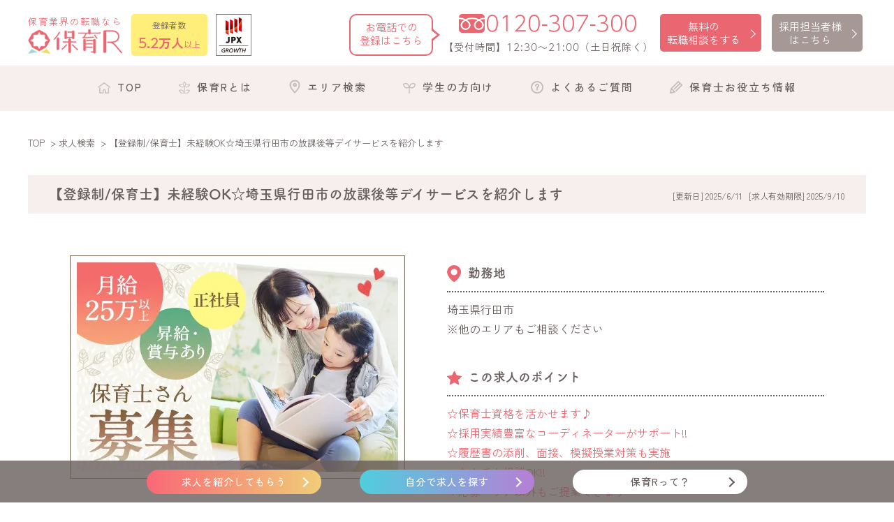

--- FILE ---
content_type: text/html; charset=UTF-8
request_url: https://www.hoiku-r.com/detail/TNT11014/
body_size: 6753
content:
<!DOCTYPE html>
<html lang="ja">
<head>
<base href="https://www.hoiku-r.com/system/">
<meta name="googlebot" content="noindex">
<!-- Google Tag Manager -->
<script>(function(w,d,s,l,i){w[l]=w[l]||[];w[l].push({'gtm.start':
new Date().getTime(),event:'gtm.js'});var f=d.getElementsByTagName(s)[0],
j=d.createElement(s),dl=l!='dataLayer'?'&l='+l:'';j.async=true;j.src=
'https://www.googletagmanager.com/gtm.js?id='+i+dl;f.parentNode.insertBefore(j,f);
})(window,document,'script','dataLayer','GTM-TKBGNC9');</script>
<!-- End Google Tag Manager -->

<meta charset="utf-8">
<meta name="viewport" content="width=device-width, initial-scale=1.0" />
<!-- [favicon] -->
<link rel="shortcut icon" href="/assets/images/common/favicon.ico" type="image/vnd.microsoft.icon">



<title>【登録制/保育士】未経験OK☆埼玉県行田市の放課後等デイサービスを紹介しますの保育士求人情報│保育R</title>
<!-- [meta information] -->
<meta name="keywords" content=",保育士,求人,募集">
<meta name="description" content="【登録制/保育士】未経験OK☆埼玉県行田市の放課後等デイサービスを紹介しますの求人情報です。保育士の転職をお考えなら【保育R】">
<link rel="canonical" href="https://www.hoiku-r.com/detail/TNT11014/">

<!------ [ link 共通 ] ------->
<link rel="stylesheet" type="text/css" media="all" href="/assets/css/common.css" />

<!-- font awesome -->
<link rel="stylesheet" href="https://cdnjs.cloudflare.com/ajax/libs/font-awesome/6.0.0-beta3/css/all.min.css">
<!-- google fonts -->
<link rel="preconnect" href="https://fonts.googleapis.com">
<link rel="preconnect" href="https://fonts.gstatic.com" crossorigin>
<link href="https://fonts.googleapis.com/css2?family=Zen+Kaku+Gothic+New:wght@400;700&display=swap" rel="stylesheet">


<!------ [ link 個別 ] ------->
<link rel="stylesheet" type="text/css" media="all" href="/assets/css/detail.css" />

<!------ [ jQuery ] ------->
<script src="https://ajax.googleapis.com/ajax/libs/jquery/3.7.1/jquery.min.js"></script>

<script>
  /* adobe fonts */
  (function(d) {
    var config = {
      kitId: 'onq0zas',
      scriptTimeout: 3000,
      async: true
    },
    h=d.documentElement,t=setTimeout(function(){h.className=h.className.replace(/\bwf-loading\b/g,"")+" wf-inactive";},config.scriptTimeout),tk=d.createElement("script"),f=false,s=d.getElementsByTagName("script")[0],a;h.className+=" wf-loading";tk.src='https://use.typekit.net/'+config.kitId+'.js';tk.async=true;tk.onload=tk.onreadystatechange=function(){a=this.readyState;if(f||a&&a!="complete"&&a!="loaded")return;f=true;clearTimeout(t);try{Typekit.load(config)}catch(e){}};s.parentNode.insertBefore(tk,s)
  })(document);
</script>



    </head>
    <body>
    <!-- Google Tag Manager (noscript) -->
    <noscript><iframe src="https://www.googletagmanager.com/ns.html?id=GTM-TKBGNC9"
    height="0" width="0" style="display:none;visibility:hidden"></iframe></noscript>
    <!-- End Google Tag Manager (noscript) -->

    <header class="header">
      <div class="header__wrap">
        <!-- header上部 -->
        <div class="header__left">
          <a href="/" class="header__logo">
            <p>保育業界の転職なら</p>
            <p class="img_logo"><img src="/assets/images/common/logo.png" alt="保育R"></p>
          </a>
          <div class="header__cnt"><p>登録者数</p><p class="txt_PNK"><span class="num">5.2</span><span>万人</span>以上</p></div>
          <div class="header__tosho"><img src="/assets/images/common/logo_tosho.png" alt="東証グロース上場"></div>
        </div>
        <div class="header__right">
          <div class="header__tip"><p>お電話での<br>登録はこちら</p></div>
          <div class="header__telWrap">
            <p><a href="tel:0120307300" class="telNum">0120-307-300</a></p>
            <p class="telNote">【受付時間】<span class="num">12:30～21:00</span>（土日祝除く）</p>
          </div>
          <a href="/entry/" class="header__entry">無料の<br>転職相談をする</a>
          <a href="/business/" class="header__business">採用担当者様<br>はこちら</a>
        </div>
        <!-- <div class="header__pending sp">
          <a href="/system/data.php?c=list">検討中</a>
        </div> -->
        <div class="header__hambuger sp">
            <span></span>
            <span></span>
            <span></span>
        </div>
      </div>
      <div class="header__gmenu">
        <!-- headerのメニュー部分 -->
        <ul>
          <li><a href="/" class="i_home">TOP</a></li>
          <li><a href="/about/" class="i_about">保育Rとは</a></li>
          <li><a href="/area/" class="i_area">エリア検索</a></li>
          <li><a href="/student/" class="i_student">学生の方向け</a></li>
          <!-- <li><a href="/feature/" class="i_feature">特集</a></li> -->
          <li><a href="/faq/" class="i_faq">よくあるご質問</a></li>
          <li><a href="/plus/" class="i_plus">保育士お役立ち情報</a></li>
          <li class="sp"><a href="/business/" class="i_business">採用担当者様向け</a></li>
        </ul>
      </div>
    </header>
    <main>



<div class="breadcrumb">
	<a href="/">TOP</a>
	&nbsp;&gt;&nbsp;<a href="/area/">求人検索</a>
	&nbsp;&gt;&nbsp;【登録制/保育士】未経験OK☆埼玉県行田市の放課後等デイサービスを紹介します
</div>

<section class="head">
	<div class="inner">
		<div class="head__titleWrap">
			<h1 class="head__title">【登録制/保育士】未経験OK☆埼玉県行田市の放課後等デイサービスを紹介します</h1>
			<div class="head__dateWrap">
				<p class="head__date">[更新日] 2025/6/11</p>
				<p class="head__date">[求人有効期限] 2025/9/10</p>
			</div>
		</div>
		<div class="head__content">
			<p class="head__imgWrap"><img class="head__img" src="/assets/images/csv/tnt/nt_01.webp" alt=""></p>
			<div class="head__textWrap">
				<div class="head__box">
					<h2 class="head__heading--area">勤務地</h2>
					<p>埼玉県行田市<br />※他のエリアもご相談ください</p>
				</div>
				<div class="head__box">
					<h2 class="head__heading--point">この求人のポイント</h2>
					<p class="txt_PNK">☆保育士資格を活かせます♪<br />☆採用実績豊富なコーディネーターがサポート!!<br />☆履歴書の添削、面接、模擬授業対策も実施<br />　なんでも相談OK!!<br />＊応募エリア以外もご提案できます<br />＊ご希望に応じたご提案ができます</p>
				</div>
			</div>
		</div>
		<div class="btnBox">
			<a href="https://www.hoiku-r.com/system/data.php?c=form&item[]=TNT11014" class="btnBox__btn">この求人について問い合わせる</a>
		</div>
	</div>
</section>

<section class="content">
	<div class="inner">
		<h2 class="content__title">募集要項</h2>
		<table class="content__table">
			<tr>
				<th class="content__th">職種</th>
				<td class="content__td">
					<p class="content__text">保育士（放課後等デイサービス）</p>
				</td>
			</tr>
			<tr>
				<th class="content__th">雇用形態</th>
				<td class="content__td">
					<p class="content__text">正社員・正職員</p>
				</td>
			</tr>
			<tr>
				<th class="content__th">仕事内容</th>
				<td class="content__td">
					<p class="content__text">放課後等デイサービスを利用している子どもたちをサポートしていただきます。<br /><br />遊びやトレーニングを通して、日々の成長をサポートします。<br />必要に応じて、食事や排泄の介助、また書類作成等も行います。<br /><br />※紹介先が児童発達支援または多機能型の場合があります。</p>
				</td>
			</tr>
			<tr>
				<th class="content__th">給与・手当</th>
				<td class="content__td">
					<p class="content__text">月給250000円～<br /><br />※概ね上記内容の求人をご紹介します。</p>
				</td>
			</tr>
			<tr>
				<th class="content__th">勤務曜日・時間</th>
				<td class="content__td">
					<p class="content__text">平日　10:00～19:00<br />学校休業日　9:00～18:00<br />上記の間で実働8時間、週5日程度勤務<br /><br />※概ね上記内容の求人をご紹介します。<br />※平日のみ勤務、午後のみ勤務など、希望を伺います。</p>
				</td>
			</tr>
			<tr>
				<th class="content__th">休日・休暇</th>
				<td class="content__td">
					<p class="content__text">・週休2日制<br />・年末年始<br />・有給休暇<br />・産前後休暇<br />・育児休暇<br />など<br /><br />※施設の規定により異なります。「育児休暇」希望など、コーディネーターにご相談ください。</p>
				</td>
			</tr>
			<tr>
				<th class="content__th">待遇・福利厚生</th>
				<td class="content__td">
					<p class="content__text">・交通費支給<br />・各種保険完備<br />・昇給<br />・賞与<br />など<br /><br />※施設の規定、勤務形態により異なります。「住宅手当」希望など、コーディネーターにご相談できます。</p>
				</td>
			</tr>
			<tr>
				<th class="content__th">応募資格</th>
				<td class="content__td">
					<p class="content__text">保育士資格をお持ちの方（必須）</p>
				</td>
			</tr>
			<tr>
				<th class="content__th">求人特徴</th>
				<td class="content__td">
					<ul class="content__tagList">
						月給21万円以上／月給23万円以上／月給25万円以上／未経験でも可／ブランクありも可
					</ul>
				</td>
			</tr>
		</table>
		<div class="btnBox">
			<a href="https://www.hoiku-r.com/system/data.php?c=form&item[]=TNT11014" class="btnBox__btn">この求人について問い合わせる</a>
		</div>
	</div>
</section>

<section class="content">
	<div class="inner">
		<h2 class="content__title">勤務先について</h2>
		<table class="content__table">
			<tr>
				<th class="content__th">名称</th>
				<td class="content__td">
					<p class="content__text">埼玉県行田市にある放課後等デイサービス<br />※他のエリアもご相談ください</p>
				</td>
			</tr>
			<tr>
				<th class="content__th">職場の雰囲気</th>
				<td class="content__td">
					<p class="content__text">子どもたちの成長を間近で感じられるとてもやりがいのあるお仕事です。<br /><br />「子どもが大好き！」というお気持ちがあれば大丈夫♪<br /><br />入社時にはしっかり研修を行いますので、<br />未経験、ブランクのある方も安心してお仕事を始めていただけますよ！<br /><br />みなさんからのご応募、心よりお待ちしています(*^^*)</p>
				</td>
			</tr>
			<tr>
				<th class="content__th">所在地</th>
				<td class="content__td">
					<p class="content__text">埼玉県行田市<br />※他のエリアもご相談ください</p>
				</td>
			</tr>
			<tr>
				<th class="content__th">アクセス</th>
				<td class="content__td">
					<p class="content__text"></p>
				</td>
			</tr>
			<tr>
				<th class="content__th">喫煙環境</th>
				<td class="content__td">
					<p class="content__text">敷地内禁煙</p>
				</td>
			</tr>
			<tr>
				<th class="content__th">施設定員</th>
				<td class="content__td">
					<p class="content__text"></p>
				</td>
			</tr>
		</table>
	</div>
</section>

<section class="content">
	<div class="inner">
		<h2 class="content__title">応募について</h2>
		<table class="content__table">
			<tr>
				<th class="content__th">採用担当者からの<br class="pc">メッセージ</th>
				<td class="content__td">
					<p class="content__text">心からの療育を届けていただける、保育士さんを募集しています！<br /><br />コーディネーターになんでもご相談ください!!<br />あなたの希望にあった施設を紹介いたします。<br />採用までだけでなく入職後のサポートもしております。<br /><br />成長期の大切な日々を一緒に過ごしていただける、<br />優しい気持ちを持った方からのご応募をお待ちしています(*^^*)</p>
				</td>
			</tr>
			<tr>
				<th class="content__th">応募方法</th>
				<td class="content__td">
					<p class="content__text">応募フォームよりご応募を受け付けいたします<br /></p>
				</td>
			</tr>
			<tr>
				<th class="content__th">応募の流れ</th>
				<td class="content__td">
					<p class="content__text">応募フォームよりご応募<br />↓<br />お仕事についての詳しいご説明を、サクシードの担当者が行います<br />↓<br />書類選考<br />↓<br />面接</p>
				</td>
			</tr>
			<tr>
				<th class="content__th">ご応募・<br class="pc">お問い合わせ先</th>
				<td class="content__td">
					<p class="content__text">株式会社サクシード（職業紹介事業者）</p>
				</td>
			</tr>
		</table>
		<div class="btnBox">
			<a href="https://www.hoiku-r.com/system/data.php?c=form&item[]=TNT11014" class="btnBox__btn">この求人について問い合わせる</a>
		</div>
	</div>
</section>

<section class="content">
	<div class="inner">
		<h2 class="content__title">求人企業について</h2>
		<table class="content__table">
			<tr>
				<th class="content__th">会社名・団体名</th>
				<td class="content__td">
					<p class="content__text">株式会社サクシード（保育のお仕事紹介）</p>
				</td>
			</tr>
			<tr>
				<th class="content__th">所在地</th>
				<td class="content__td">
					<p class="content__text">東京都新宿区高田馬場1-4-15 大樹生命高田馬場ビル8F</p>
				</td>
			</tr>
			<tr>
				<th class="content__th">アクセス</th>
				<td class="content__td">
					<p class="content__text">東京メトロ東西線「高田馬場」駅　7番出口より徒歩2分<br />JR山手線・西武新宿線「高田馬場」駅　早稲田口より徒歩4分</p>
				</td>
			</tr>
			<tr>
				<th class="content__th">事業内容</th>
				<td class="content__td">
					<p class="content__text">【事業内容】<br /><br />福祉・教育分野に特化した人材支援<br />家庭教師の紹介<br />個別指導塾の運営<br /><br /><br />【許認可】<br /><br />一般労働者派遣 ： 派13-302803<br />有料職業紹介 ： 13-ユ-302265</p>
				</td>
			</tr>
			<tr>
				<th class="content__th">ホームページ</th>
				<td class="content__td">
					<p class="content__text"><a href="https://www.succeed-jinzai.jp/">https://www.succeed-jinzai.jp/</a></p>
				</td>
			</tr>
		</table>
		<div class="btnBox">
			<a href="https://www.hoiku-r.com/system/data.php?c=form&item[]=TNT11014" class="btnBox__btn">この求人について問い合わせる</a>
		</div>
	</div>
</section>

<section class="line">
    <div class="inner">
      <div class="line__wrap">
        <div class="line__box">
          <p class="line__title">LINEで相談できます</p>
          <p class="line__text">
            LINEで転職サボート登録・LINEだけで転職活動可能！<br>
            「コアラ保育士」公式LINEのアカウントで、<br>
            気軽に24時間AIチャットで相談できます。<br>
            保育業界に関するお役立ち情報を配信中です。
          </p>
          <p class="line__btnWrap pc"><a href="https://line.me/R/ti/p/@321mdybg?ts=03251341&oat_content=url" target="_blank" class="line__btn btnGRN">LINEで相談してみる</a></p>
          <p class="line__btnWrap sp"><a href="https://line.me/R/ti/p/@321mdybg?ts=03251341&oat_content=url" target="_blank" class="line__btn btnGRN">自分で求人を探す</a></p>
        </div>
      </div>
    </div>
</section>


<section class="result">
  <div class="inner">

    <div class="result__bnr">
      <div class="result__bnr-imgWrap">
        <img src="../../assets/images/common/nakabayashi.png">
      </div>
      <div class="result__bnr-txtWrap">
        <ul class="result__bnr-list">
          <li><p>休みが取りやすい</p></li>
          <li><p>年間休日120日以上</p></li>
          <li><p>昇給·昇格あり</p></li>
          <li><p>残業少なめ</p></li>
        </ul>
        <div class="result__bnr-tip">
          <p>こだわり条件がある方は、お気軽に転職サポートへご相談ください！<br class="pc"><span>「公開·非公開求人」</span>の中から条件に合った求人をお探しします。</p>
        </div>
      </div>
      <div class="result__bnr-graphWrap">
        <div class="result__bnr-graph">
          <p class="txt">非公開求人</p>
          <p class="outline">80～90%</p>
        </div>
        <div class="result__bnr-cap">
          <p class="bg_YEL">検索で見つかる求人は<br><span class="txt_L">わずか10%程度</span></p>
          <p class="strong">全体の約<span class="num">9</span>割が<br class="pc">非公開！</p>
        </div>
      </div>
    </div>
  </div>
</section>

<section class="contact">
<div class="inner">
  <div class="contact__wrap">
      <p class="contact__title">保育業界の転職なら<img src="/assets/images/common/logo.png" alt="保育R"></p>
      <div class="contact__btnWrap">
          <a href="/entry/" class="mv__btn btnWarm">転職サポートに登録<br><span class="txt_S">今すぐカンタン！30秒で完了</span></a>
          <a href="https://line.me/R/ti/p/@321mdybg?ts=03251341&oat_content=url" target="_blank" class="mv__btn btnCool">LINEで相談する<br><span class="txt_S">迷いや悩みをお聞かせ下さい</span></a>
      </div>
  </div>
</div>

</section>

</main>

<footer class="footer">
  <nav class="footer__navWrap">
    <!-- footerのメニュー部分 -->
    <ul class="footer__menu">
      <li><a href="/entry/" class="i_entry">無料の転職相談</a></li>
      <li><a href="/about/" class="i_about">保育Rとは</a></li>
      <li><a href="/area/" class="i_area">エリア検索</a></li>
      <li><a href="/student/" class="i_student">学生の方向け</a></li>
      <li><a href="/faq/" class="i_faq">よくあるご質問</a></li>
      <li><a href="/plus/" class="i_plus">保育士お役立ち情報</a></li>
      <li><a href="/business/" class="i_business">採用担当者様向け</a></li>
    </ul>
    <div class="footer__box">
      <div class="footer__logo">
        <p>保育業界の転職なら</p>
        <p><img src="/assets/images/common/logo.png" alt="保育R"></p>
      </div>
      <ul class="footer__sns">
        <li><a href="https://line.me/R/ti/p/@321mdybg?ts=03251341&oat_content=url" target="_blank" class="i_line">「コアラ保育士」公式LINE</a></li>
        <li><a href="https://www.instagram.com/hoiku_ratty/" target="_blank" class="i_insta">保育製作のコアラ先生</a></li>
      </ul>
    </div>
  </nav>
  <div class="footer__wrap">
    <!-- footer下部 -->
    <ul class="footer__bottom">
      <li><a href="https://www.succeed-corp.jp/" target="_blank">運営会社</a></li>
      <li><a href="https://www.succeed-jinzai.jp/client/pp/" target="_blank">個人情報保護方針</a></li>
      <li><a href="/kiyaku/">利用規約</a></li>
    </ul>
    <p class="copyright">Copyright (C) Succeed Co.,Ltd. All Rights Reserved.</p>
    <!-- 固定ボタン -->
    <div class="footer__btnWrap">
      <div class="footer__flex">
        <a href="/entry/" class="footer__btn btnWarm">求人を紹介してもらう</a>
        <a href="/area/" class="footer__btn btnCool">自分で求人を探す</a>
        <a href="/about/" class="footer__btn btnWHT">保育Rって？</a>
        <!-- <a href="/system/data.php?c=list" class="footer__pending">検討中</a> -->
      </div>
    </div>
  </div>
</footer>

<div class="page_top"><a href="#"><p></p></a></div>

<!-- js -->
<script src="/assets/js/common.js"></script>
<script src="/assets/js/ae.js" defer></script>



<script type="application/ld+json">
{
  "@context": "http://schema.org",
  "@type": "BreadcrumbList",
  "itemListElement":
  [      
    {
      "@type": "ListItem",
      "position": 1,
      "item":
      {
        "@id": "https://www.hoiku-r.com/",
        "name": "保育Rトップページ"
      }
    },      
    {
      "@type": "ListItem",
      "position": 2,
      "item":
      {
        "@id": "https://www.hoiku-r.com/area/",
        "name": "エリア求人"
      }
    },      
    {
      "@type": "ListItem",
      "position": 3,
      "item":
      {
        "@id": "https://www.hoiku-r.com/area/saitama/",
        "name": "埼玉県の求人"
      }
    },
    {
      "@type": "ListItem",
      "position": 4,
      "item":
      {
        "@id": "https://www.hoiku-r.com/area/saitama/giyoudashi/",
        "name": "行田市の求人"
      }
    },
    {
      "@type": "ListItem",
      "position": 5,
      "item":
      {
        "@id": "https://www.hoiku-r.com/area/detail/TNT11014/",
        "name": "【登録制/保育士】未経験OK☆埼玉県行田市の放課後等デイサービスを紹介しますの求人詳細"
      }
    }
  ]
}
</script>
</body>
</html>


--- FILE ---
content_type: text/css
request_url: https://www.hoiku-r.com/assets/css/common.css
body_size: 7153
content:
@import"https://fonts.googleapis.com/css2?family=Zen+Kaku+Gothic+New:wght@300;400;500;700&display=swap";*{margin:0;padding:0;-webkit-box-sizing:border-box;box-sizing:border-box}html{font-size:62.5%;overflow-x:hidden}body{font-family:"Zen Kaku Gothic New",sans-serif;color:#685d5d;font-size:1.6rem;font-weight:400;line-height:1.75}h1{-webkit-margin-before:0;margin-block-start:0;-webkit-margin-after:0;margin-block-end:0}a{text-decoration:none;color:#685d5d;-webkit-transition:all .3s;transition:all .3s}a:hover{opacity:.6}p{-webkit-margin-before:0;margin-block-start:0;-webkit-margin-after:0;margin-block-end:0}img{max-width:100%;vertical-align:middle}li{list-style:none}.sp{display:none}.pc{display:block}.breadcrumb{width:1200px;font-size:1.3rem;margin:0 auto;padding:30px 0 25px}.inner{width:1200px;margin:0 auto}.btnWarm,.btnCool,.btnPink,.btnGRN,.btnWHT{font-size:1.7rem;color:#fff;width:250px;max-width:100%;height:60px;line-height:60px;text-align:center;display:block;border-radius:30px;position:relative}.btnWarm::after,.btnCool::after,.btnPink::after,.btnGRN::after,.btnWHT::after{content:"";width:8px;height:8px;display:inline-block;position:absolute;top:25px;right:20px;border-top:solid 2px #fff;border-right:solid 2px #fff;-webkit-transform:rotate(45deg);transform:rotate(45deg)}.btnWarm{background:-webkit-gradient(linear, left top, right top, from(rgb(249, 104, 118)), to(rgb(240, 205, 120)));background:linear-gradient(90deg, rgb(249, 104, 118) 0%, rgb(240, 205, 120) 100%)}.btnWarm:hover{-webkit-transform:scale(1.1);transform:scale(1.1);opacity:1}.btnCool{background:-webkit-gradient(linear, left top, right top, from(rgb(79, 206, 222)), to(rgb(182, 127, 214)));background:linear-gradient(90deg, rgb(79, 206, 222) 0%, rgb(182, 127, 214) 100%)}.btnCool:hover{-webkit-transform:scale(1.1);transform:scale(1.1);opacity:1}.btnPink{width:270px;background:#fff;border:2px solid #ea6771;color:#ea6771;line-height:56px;margin:0 auto}.btnPink:hover{background:#ea6771;opacity:1;color:#fff}.btnPink::after{border-top:solid 2px #ea6771;border-right:solid 2px #ea6771;top:23px}.btnPink:hover::after{border-top:solid 2px #fff;border-right:solid 2px #fff}.btnGRN{width:270px;background:#fff;color:#6aae38;line-height:56px;margin:0 auto}.btnGRN:hover{background:#ffee79;opacity:1}.btnGRN::after{border-top:solid 2px #6aae38;border-right:solid 2px #6aae38;top:23px}.btnWHT{width:270px;background:#fff;color:#685d5d;line-height:35px}.btnWHT:hover{-webkit-transform:scale(1.1);transform:scale(1.1);opacity:1}.btnWHT::after{border-top:solid 2px #685d5d;border-right:solid 2px #685d5d;top:23px}.i_home::before{content:url(/assets/images/common/home.png)}.i_about::before{content:url(/assets/images/common/flower.png)}.i_search::before{content:url(/assets/images/common/search.png)}.i_feature::before{content:url(/assets/images/common/leaf.png)}.i_plus::before{content:url(/assets/images/common/pencil.png)}.i_faq::before{content:url(/assets/images/common/question.png)}.i_entry::before{content:url(/assets/images/common/bubble.png)}.i_area::before{content:url(/assets/images/common/spot.png)}.i_student::before{content:url(/assets/images/common/shoot.png)}.i_business::before{content:url(/assets/images/common/human.png)}.header{width:100%;font-size:1.5rem}.header__wrap{width:1200px;display:-webkit-box;display:-ms-flexbox;display:flex;-ms-flex-wrap:wrap;flex-wrap:wrap;-webkit-box-pack:justify;-ms-flex-pack:justify;justify-content:space-between;margin:10px auto 0}.header__left{width:320px;height:-webkit-fit-content;height:-moz-fit-content;height:fit-content;display:-webkit-box;display:-ms-flexbox;display:flex;-ms-flex-wrap:wrap;flex-wrap:wrap;-webkit-box-pack:justify;-ms-flex-pack:justify;justify-content:space-between;padding:10px 0 0 0}.header__logo p{color:#ea6771;font-weight:400;font-size:1.3rem;letter-spacing:2px}.header__logo h1 img,.header__logo p.img_logo img{width:135px;height:auto;vertical-align:top}.header__logo p.img_logo img{padding:0 0 17px}.header__cnt{background-color:#ffee79;border-radius:5px;height:60px;text-align:center;padding:5px 10px 0 10px}.header__cnt p{font-size:1.2rem}.header__cnt .txt_PNK{color:#ea6771}.header__cnt .txt_PNK span{font-size:1.8rem;font-weight:bold}.header__cnt .txt_PNK .num{font-family:"a-otf-ud-shin-go-pr6n",sans-serif}.header__tosho img{width:auto;height:60px}.header__right{width:-webkit-fit-content;width:-moz-fit-content;width:fit-content;display:-webkit-box;display:-ms-flexbox;display:flex;-ms-flex-wrap:wrap;flex-wrap:wrap;-webkit-box-pack:center;-ms-flex-pack:center;justify-content:center}.header__tip{border:2px solid #ea6771;position:relative;border-radius:10px;display:inline-block;margin:10px 15px 0 0;padding:7px 10px;min-width:120px;max-width:100%;background:#fff;-webkit-box-sizing:border-box;box-sizing:border-box;text-align:center;height:60px}.header__tip p{color:#ea6771;line-height:1.3}.header__tip:before{content:"";position:absolute;top:50%;right:-14px;margin-top:-6px;border:6px solid rgba(0,0,0,0);border-left:8px solid #fff;z-index:2}.header__tip:after{content:"";position:absolute;top:50%;right:-22px;margin-top:-10px;border:10px solid rgba(0,0,0,0);border-left:12px solid #ea6771;z-index:1}.header__telWrap{text-align:center;line-height:1.5}.header__telWrap a{font-size:3rem;font-family:"a-otf-ud-shin-go-pr6n",sans-serif;font-weight:300;font-style:normal;color:#ea6771}.header__telWrap a::before{display:inline-block;vertical-align:-2px;content:url(/assets/images/common/tel.png)}.header__telWrap .telNote{font-size:1.4rem;letter-spacing:1px}.header__telWrap .telNote .num{font-family:"a-otf-ud-shin-go-pr6n",sans-serif}.header__entry,.header__business{padding:8px 30px 8px 10px;color:#fff;position:relative;border-radius:5px;text-align:center;height:-webkit-fit-content;height:-moz-fit-content;height:fit-content;line-height:1.3;margin:10px 5px 0 10px}.header__entry::after,.header__business::after{content:"";width:8px;height:8px;display:inline-block;position:absolute;top:24px;right:10px;content:"";border-top:solid 1px #fff;border-right:solid 1px #fff;-webkit-transform:rotate(45deg);transform:rotate(45deg)}.header__entry{background-color:#ea6771}.header__business{background-color:#a69894}.header__gmenu{width:100%;background-color:#f6efed;font-weight:500}.header__gmenu ul{width:1000px;margin:0 auto;display:-webkit-box;display:-ms-flexbox;display:flex;-ms-flex-wrap:wrap;flex-wrap:wrap;-webkit-box-pack:justify;-ms-flex-pack:justify;justify-content:space-between;padding:18px 0}.header__gmenu ul li{width:-webkit-fit-content;width:-moz-fit-content;width:fit-content;text-align:center;letter-spacing:2px}.header__gmenu ul a::before{display:inline-block;vertical-align:middle;padding:0 10px 0 0}.footer{width:100%;font-size:1.5rem}.footer__navWrap{width:100%;background-color:#f6efed;padding:50px 0 40px;font-weight:500}.footer__menu{width:1200px;margin:0 auto;display:-webkit-box;display:-ms-flexbox;display:flex;-ms-flex-wrap:wrap;flex-wrap:wrap;-webkit-box-pack:justify;-ms-flex-pack:justify;justify-content:space-between;padding:18px 0}.footer__menu li{width:-webkit-fit-content;width:-moz-fit-content;width:fit-content;letter-spacing:2px}.footer__menu a::before{display:inline-block;vertical-align:middle;padding:0 10px 0 0}.footer__logo{display:none}.footer__sns{width:550px;margin:0 auto;display:-webkit-box;display:-ms-flexbox;display:flex;-ms-flex-wrap:wrap;flex-wrap:wrap;-webkit-box-pack:justify;-ms-flex-pack:justify;justify-content:space-between;padding:18px 0}.footer__sns li{width:-webkit-fit-content;width:-moz-fit-content;width:fit-content;letter-spacing:2px}.footer__sns a{background-color:#fff;border-radius:50px;padding:25px 0px 25px 45px;width:250px;display:block;letter-spacing:1px;font-size:1.3rem;font-weight:500;text-align:center;-webkit-box-shadow:0 5px 8px 1px rgba(0,0,0,.1);box-shadow:0 5px 8px 1px rgba(0,0,0,.1)}.footer__sns .i_line,.footer__sns .i_insta{position:relative}.footer__sns .i_line::before,.footer__sns .i_insta::before{position:absolute;top:23%;left:20px}.footer__sns .i_line::before{content:url(/assets/images/common/line_icon.png)}.footer__sns .i_insta::before{content:url(/assets/images/common/insta_icon.png)}.footer__wrap{width:100%;background-color:#685d5d;padding:30px 0 80px}.footer__bottom{width:360px;margin:0 auto;display:-webkit-box;display:-ms-flexbox;display:flex;-ms-flex-wrap:wrap;flex-wrap:wrap;-webkit-box-pack:justify;-ms-flex-pack:justify;justify-content:space-between;padding:18px 0}.footer__bottom li{width:-webkit-fit-content;width:-moz-fit-content;width:fit-content;letter-spacing:2px}.footer__bottom a{color:#fff}.footer .copyright{text-align:center;color:#a69894;font-size:1.4rem;letter-spacing:1px}.footer__btnWrap{position:fixed;bottom:0;width:100%;height:60px;background-color:rgba(104,93,93,.8);padding:0;z-index:999}.footer__flex{width:860px;height:100%;margin:0 auto;display:-webkit-box;display:-ms-flexbox;display:flex;-ms-flex-wrap:wrap;flex-wrap:wrap;-webkit-box-pack:justify;-ms-flex-pack:justify;justify-content:space-between;-webkit-box-align:center;-ms-flex-align:center;align-items:center}.footer__btn{width:250px;height:35px;line-height:35px;font-size:1.4rem;font-weight:500;letter-spacing:1px}.footer__btn::after{top:13px}.footer__pending{width:50px;height:50px;padding:25px 0 0;color:#ea6771;font-size:11px;font-weight:700;text-align:center;background-color:#fff;border:1px solid #ea6771;border-radius:100%;position:relative}.footer__pending::before{position:absolute;content:"";background-color:#ea6771;width:18px;height:20px;top:8px;left:50%;-webkit-transform:translateX(-50%);transform:translateX(-50%);-webkit-clip-path:polygon(100% 0, 100% 100%, 50% 70%, 0 100%, 0 0);clip-path:polygon(100% 0, 100% 100%, 50% 70%, 0 100%, 0 0)}.page_top a{position:fixed;width:60px;height:60px;right:30px;bottom:80px;background:#f78281;border-radius:50%;z-index:9999}.page_top a p{position:relative;display:inline-block;width:60px;height:60px}.page_top a p::before,.page_top a p::after{content:"";color:#fff;position:absolute;top:20px;left:calc(50% - 2.5px);width:5px;height:18px;border-radius:9999px;background-color:#fff;-webkit-transform-origin:50% 2.5px;transform-origin:50% 2.5px}.page_top a p::before{-webkit-transform:rotate(45deg);transform:rotate(45deg)}.page_top a p::after{-webkit-transform:rotate(-45deg);transform:rotate(-45deg)}.contact{width:100%;padding:80px 0 90px}.contact__wrap{width:100%}.contact__title{font-size:3rem;font-family:"ab-kotodama-f",sans-serif;font-weight:400;display:-webkit-box;display:-ms-flexbox;display:flex;-ms-flex-wrap:wrap;flex-wrap:wrap;-webkit-box-pack:center;-ms-flex-pack:center;justify-content:center}.contact__title img{width:auto;height:40px;padding:5px 0 0 10px}.contact__btnWrap{width:840px;margin:0 auto;padding:20px 0 10px;display:-webkit-box;display:-ms-flexbox;display:flex;-ms-flex-wrap:wrap;flex-wrap:wrap;-webkit-box-pack:justify;-ms-flex-pack:justify;justify-content:space-between;position:relative}.contact__btnWrap .btnWarm,.contact__btnWrap .btnCool{width:400px;height:120px;font-size:2.5rem;font-weight:500;line-height:1.5;display:-webkit-box;display:-ms-flexbox;display:flex;-ms-flex-wrap:wrap;flex-wrap:wrap;-webkit-box-pack:center;-ms-flex-pack:center;justify-content:center;-ms-flex-line-pack:center;align-content:center;padding:0 0 0 80px}.contact__btnWrap .btnWarm p,.contact__btnWrap .btnCool p{font-size:2rem;font-weight:500;padding:0 0 0 70px}.contact__btnWrap .btnWarm .txt_S,.contact__btnWrap .btnCool .txt_S{font-size:1.8rem}.contact__btnWrap .btnWarm::before,.contact__btnWrap .btnCool::before{display:block;width:75px;height:75px;background-color:#fff;border-radius:50%;position:absolute;top:50%;left:20px;-webkit-transform:translateY(-50%);transform:translateY(-50%)}.contact__btnWrap .btnWarm::after,.contact__btnWrap .btnCool::after{content:"";display:none}.contact__btnWrap .btnWarm::before{content:"無料";color:#f97c77;line-height:75px;font-size:2.5rem;font-weight:700}.contact__btnWrap .btnCool::before{content:"";background:url(/assets/images/common/hoiku_koala.png) no-repeat center center/cover;background-size:100%}.bg_color{background-color:#f4efef;padding:40px 0}.bg_student{background-color:#faf9f6;padding:40px 0}.pickup{padding:80px 0 0;background:url(/assets/images/common/pickup_bg.webp) no-repeat top center/cover;background-size:auto;max-height:100%}.pickup__wrap{padding:80px 0}.pickup h2{padding:0 0 30px 0}.pickup h2::before{content:"PICK UP"}.pickup__box{display:-webkit-box;display:-ms-flexbox;display:flex;-ms-flex-wrap:wrap;flex-wrap:wrap;-webkit-box-pack:justify;-ms-flex-pack:justify;justify-content:space-between;padding:0 0 80px}.pickup__item{width:33%;position:relative}.pickup__contents{padding:40px 30px;margin:0 10px;overflow:hidden;-webkit-box-shadow:0 6px 15px 8px rgba(234,103,113,.1);box-shadow:0 6px 15px 8px rgba(234,103,113,.1);background-color:#fff;border-radius:10px}.pickup__head{width:100%;height:120px;text-align:left;font-weight:500;font-size:1.8rem;padding:20px 0 10px;letter-spacing:2px;line-height:1.5}.pickup__tag{padding:0;padding-bottom:0;letter-spacing:1px;display:-webkit-box;display:-ms-flexbox;display:flex;-ms-flex-wrap:wrap;flex-wrap:wrap;-webkit-box-pack:left;-ms-flex-pack:left;justify-content:left;-webkit-box-align:start;-ms-flex-align:start;align-items:flex-start}.pickup__tag li{width:calc((100% - 15px)/3);height:-webkit-fit-content;height:-moz-fit-content;height:fit-content;margin:5px 5px 5px 0;border:1px solid #ea6771;border-radius:20px;text-align:center;font-size:1rem;font-weight:500;color:#ea6771;padding:5px 0}.pickup__area{font-weight:600;margin:1em 0}.pickup__area::before{content:"";background:url(../images/student/access.png) no-repeat center/contain;width:20px;height:25px;display:inline-block;vertical-align:middle;margin-right:5px}.pickup__table{border-collapse:collapse;width:100%}.pickup__table tr:first-child td{height:65px}.pickup__table th,.pickup__table td{line-height:1.2}.pickup__heading{font-size:1.2rem;font-weight:600;border-top:dotted #685d5d 1px;width:20%;padding:1em 0}.pickup__data{font-size:1.4rem;border-top:dotted #685d5d 1px;width:80%;padding:1em 0}.pickup__btn{color:#fff;background-color:#ea6771;width:100%;max-width:100%;height:60px;line-height:60px;text-align:center;display:block;border-radius:5px;position:relative;margin-top:1em}.pickup__btn::after{content:"";width:8px;height:8px;display:inline-block;position:absolute;top:25px;right:20px;border-top:solid 2px #fff;border-right:solid 2px #fff;-webkit-transform:rotate(45deg);transform:rotate(45deg)}.qa{padding:0;letter-spacing:2px}.qa__wrap{padding:90px 0 70px}.qa h2{padding:0 0 60px 0}.qa h2::before{content:"Q&A"}.qa__list dt,.qa__list dd{position:relative;border-top-left-radius:45px;border-top-right-radius:45px;margin:0 0 20px 0;font-weight:500;letter-spacing:1px}.qa__list dt::before,.qa__list dd::before{position:absolute;top:50%;left:30px;-webkit-transform:translateY(-50%);transform:translateY(-50%);font-family:"fot-tsukuardgothic-std",sans-serif;font-size:2.5rem;font-weight:700;color:#fff;border-radius:50%;width:50px;height:50px;line-height:45px;text-align:center}.qa__list dt{padding:35px 50px 35px 100px;border:2px solid #685d5d;border-bottom-right-radius:45px;border-bottom-left-radius:0;display:-webkit-box;display:-ms-flexbox;display:flex;-webkit-box-align:center;-ms-flex-align:center;align-items:center;-webkit-box-pack:justify;-ms-flex-pack:justify;justify-content:space-between;cursor:pointer}.qa__list dt::before{content:"Q";background-color:#685d5d}.qa__list .plus{content:"";display:inline-block;vertical-align:middle;color:#ea6771;line-height:1;width:1em;height:.1em;background:currentColor;border-radius:.1em;position:relative}.qa__list .plus::after{content:"";position:absolute;top:0;left:0;width:100%;height:100%;background:inherit;border-radius:inherit;-webkit-transform:rotate(90deg);transform:rotate(90deg);-webkit-transition:-webkit-transform .3s ease-in-out;transition:-webkit-transform .3s ease-in-out;transition:transform .3s ease-in-out;transition:transform .3s ease-in-out, -webkit-transform .3s ease-in-out}.qa__list .close .plus::after{-webkit-transform:translateY(-50%) rotate(180deg);transform:translateY(-50%) rotate(180deg)}.qa__list dd{display:none;padding:20px 50px 20px 100px;background-color:#faf7c2;border-bottom-right-radius:0;border-bottom-left-radius:45px}.qa__list dd::before{content:"A";background-color:#ea6771}.qa__btnWrap{width:-webkit-fit-content;width:-moz-fit-content;width:fit-content;margin:50px auto 80px}.qa__btn{width:300px}.qa__advice{position:relative;background-color:#fef7ef;border-radius:50px;padding:50px;text-align:center}.qa__advice::before{content:url(/assets/images/index/qa_advice.png);position:absolute;top:50%;right:85px;-webkit-transform:translateY(-50%);transform:translateY(-50%);z-index:1}.qa__advice p{padding:15px 0 30px}.qa__btnFlex{width:570px;margin:0 auto;display:-webkit-box;display:-ms-flexbox;display:flex;-ms-flex-wrap:wrap;flex-wrap:wrap;-webkit-box-pack:justify;-ms-flex-pack:justify;justify-content:space-between}.qa__form{width:270px}.notfound{padding:50px 0 100px}.notfound .inner{width:1000px}.notfound__title{font-size:3.5rem;font-family:"fot-tsukuardgothic-std",sans-serif;font-weight:700;letter-spacing:2px}.notfound__contents{width:100%;padding:20px 0 80px;background:url(/assets/images/common/404_img.gif) no-repeat;background-size:220px auto;background-position:right 0 top 20px}.notfound__contents ul{padding:10px 0}.notfound__contents li{padding:0 0 0 20px;position:relative}.notfound__contents li::before{content:"●";color:#ea6771;font-size:1rem;width:20px;height:20px;top:25%;left:0;position:absolute}.notfound__head{color:#ea6771;font-size:4rem;letter-spacing:5px}.notfound__head .txt_L{font-size:6rem;font-family:"a-otf-ud-shin-go-pr6n",sans-serif;font-weight:700;padding-right:20px}.notfound__btnWrap{width:560px;margin:0 auto;display:-webkit-box;display:-ms-flexbox;display:flex;-ms-flex-wrap:wrap;flex-wrap:wrap;-webkit-box-pack:justify;-ms-flex-pack:justify;justify-content:space-between}.pending{padding:50px 0 100px}.pending__wrap{width:960px;margin:0 auto}.pending__wrap .no_list{text-align:center;padding:70px 0}.pending__title{background-color:#f6efed;border-radius:10px;text-align:center;font-size:3.5rem;font-family:"fot-tsukuardgothic-std",sans-serif;font-weight:700;letter-spacing:2px;margin:10px 0 30px}.pending__item{border:1px solid #685d5d;border-radius:10px;padding:30px 50px 50px;margin:0 0 15px}.pending__jobTitle{font-size:3rem;font-weight:700;font-family:"fot-tsukuardgothic-std",sans-serif}.pending__tag{display:-webkit-box;display:-ms-flexbox;display:flex;-ms-flex-wrap:wrap;flex-wrap:wrap;padding:10px 0 30px}.pending__tag li{width:150px;text-align:center;color:#ea6771;border:1px solid #ea6771;border-radius:30px;font-weight:500;font-size:1.2rem;padding:0 20px;margin:0 10px 5px 0}.pending__box{display:-webkit-box;display:-ms-flexbox;display:flex;-ms-flex-wrap:wrap;flex-wrap:wrap;-webkit-box-pack:justify;-ms-flex-pack:justify;justify-content:space-between}.pending__imgWrap{width:48%}.pending__txtWrap{width:48%}.pending__spot{font-size:1.8rem;font-weight:500;padding:0 0 10px 30px;position:relative}.pending__spot::before{content:"";background:url(/assets/images/area/result_spot.png) no-repeat;background-size:100%;width:22px;height:27px;top:3px;left:0;display:inline-block;vertical-align:middle;position:absolute}.pending__summary{display:-webkit-box;display:-ms-flexbox;display:flex;-ms-flex-wrap:wrap;flex-wrap:wrap;-webkit-box-pack:justify;-ms-flex-pack:justify;justify-content:space-between}.pending__summary dt,.pending__summary dd{font-size:1.5rem;background-image:linear-gradient(to right, #685d5d 1px, transparent 1px);background-size:6px 1px;background-repeat:repeat-x;background-position:left top;padding:10px 0}.pending__summary dt{width:40%;font-weight:500}.pending__summary dd{width:60%}.pending__btnWrap{padding:20px 0 0;display:-webkit-box;display:-ms-flexbox;display:flex;-ms-flex-wrap:wrap;flex-wrap:wrap;-webkit-box-pack:justify;-ms-flex-pack:justify;justify-content:space-between}.pending__btn{font-size:1.7rem;color:#fff;background-color:#ea6771;width:75%;height:60px;line-height:60px;text-align:center;display:block;border-radius:10px;position:relative}.pending__btn::after{content:"";width:8px;height:8px;display:inline-block;position:absolute;top:25px;right:20px;border-top:solid 2px #fff;border-right:solid 2px #fff;-webkit-transform:rotate(45deg);transform:rotate(45deg)}.pending__delete{display:-webkit-box;display:-ms-flexbox;display:flex;-webkit-box-pack:center;-ms-flex-pack:center;justify-content:center;-webkit-box-align:center;-ms-flex-align:center;align-items:center;font-size:1.2rem;text-align:center;width:20%;height:60px;background-color:#f6efed;border-radius:10px}#pi_tracking_opt_in_div{top:unset !important;opacity:.9 !important;padding:10px 50px !important;bottom:0;background:#222 !important;color:#fff !important;font-size:14px !important;position:fixed !important;left:0 !important}#pi_tracking_opt_in_yes,#pi_tracking_opt_in_no{background:#1e90ff;padding:0px 15px;color:#fff;-webkit-box-sizing:border-box;box-sizing:border-box;display:inline-block}@media screen and (max-width: 1220px){.sp{display:block}.pc{display:none}.breadcrumb{width:90%}.inner{width:100%}.header{width:100%;font-size:1.5rem}.header__wrap{width:100%;line-height:1.2}.header__left{width:30%;padding:0 0 0 3vw}.header__cnt{display:none}.header__tosho{display:none}.header__tip{display:none}.header__telWrap{padding:0 135px 0 0}.header__entry,.header__business{display:none}.header__pending{position:fixed;right:80px;top:20px;z-index:9999}.header__pending a{display:block;width:40px;height:40px;padding:20px 0 0;color:#ea6771;font-size:11px;font-weight:700;text-align:center;background-color:#fff;border:1px solid #ea6771;border-radius:100%;position:relative}.header__pending a::before{position:absolute;content:"";background-color:#ea6771;width:15px;height:16px;top:6px;left:50%;-webkit-transform:translateX(-50%);transform:translateX(-50%);-webkit-clip-path:polygon(100% 0, 100% 100%, 50% 70%, 0 100%, 0 0);clip-path:polygon(100% 0, 100% 100%, 50% 70%, 0 100%, 0 0)}.header__pending a:hover{-webkit-transform:scale(1.1);transform:scale(1.1);opacity:1}.header__hambuger{background:#ea6771;border-radius:50%;width:40px;height:40px;position:fixed;right:20px;top:20px;padding:15px 10px;z-index:9999;cursor:pointer}.header__hambuger span{background:#fff;width:20px;height:2px;display:block;position:absolute;left:10px;-webkit-transition:all .3s;transition:all .3s}.header__hambuger span:nth-child(1){top:12px}.header__hambuger span:nth-child(2){top:18px}.header__hambuger span:nth-child(3){top:24px}.header__hambuger.open span:nth-child(1){-webkit-transform:rotate(45deg);transform:rotate(45deg);top:20px}.header__hambuger.open span:nth-child(2){display:none}.header__hambuger.open span:nth-child(3){-webkit-transform:rotate(-45deg);transform:rotate(-45deg);top:20px}.header__hambuger:hover{-webkit-transform:scale(1.1);transform:scale(1.1);-webkit-transition:all .3s;transition:all .3s}.header__gmenu{max-width:380px;height:-webkit-fit-content;height:-moz-fit-content;height:fit-content;padding:0;position:fixed;top:0;right:-100%;bottom:0;-webkit-transition:all .3s;transition:all .3s;overflow-y:auto;margin-right:0}.header__gmenu ul{width:100%;-webkit-box-pack:center;-ms-flex-pack:center;justify-content:center;padding:30px 0}.header__gmenu ul li{width:100%;text-align:left;padding:0 0 15px 20%}.header__gmenu.open{right:0;z-index:30}.footer__navWrap{padding:20px 0 20px}.footer__menu{width:auto;-webkit-box-pack:start;-ms-flex-pack:start;justify-content:flex-start;padding:0 0 0 15%}.footer__menu li{width:30%}.footer__flex{width:735px}.footer__btn{width:230px}.footer__pending{display:none}.contact{width:100%}.contact__btnWrap{width:90%;-webkit-box-pack:center;-ms-flex-pack:center;justify-content:center}.contact__btnWrap .btnWarm,.contact__btnWrap .btnCool{margin:0 30px 10px 0}.pickup .slick-dots{width:100%;bottom:70px;display:block}.pickup .slick-dots li button::before{font-size:5rem}.pickup__box{-ms-flex-pack:distribute;justify-content:space-around}.pickup .slick-slider .slick-list .slick-track{display:-webkit-box;display:-ms-flexbox;display:flex;-ms-flex-wrap:nowrap;flex-wrap:nowrap;-ms-flex-pack:distribute;justify-content:space-around}.pickup__contents{width:350px;margin:15px auto 30px}.pickup__tag li{width:45%}.qa__wrap{width:90%;margin:0 auto;padding:70px 0}.qa h2{padding:0 0 45px 0}.qa__advice .pc{display:block;font-size:1.5vw}.qa__advice .sp{display:none}.qa__advice h3 .sp{display:block}.qa__advice::before{top:-75px;right:8%;-webkit-transform:none;transform:none}.notfound .inner{width:90%}.notfound__mid,.notfound__foot{width:calc(100% - 220px)}.pending .pc{display:block}.pending .sp{display:none}.pending__wrap{width:725px;margin:0 auto}.pending__item{padding:25px 20px}.pending__imgWrap{width:38%}.pending__jobTitle{font-size:2.3rem;line-height:1.5}.pending__tag li{width:-webkit-fit-content;width:-moz-fit-content;width:fit-content;min-width:23%;margin:0 10px 6px 0}.pending__txtWrap{width:60%}}@media screen and (max-width: 767px){body{font-size:3.5vw}.sp{display:block}.pc{display:none}.breadcrumb{width:100%;font-size:3vw;margin:0;padding:2.5vh 0 2vh 5vw}.inner{width:100%}.btnWarm,.btnCool,.btnPink,.btnGRN{font-size:3.5vw;width:80%;height:45px;line-height:45px}.btnWarm::after,.btnCool::after,.btnPink::after,.btnGRN::after{content:"";width:5px;height:5px;display:inline-block;position:absolute;top:20px;right:12px;content:"";border-top:solid 1px #fff;border-right:solid 1px #fff;-webkit-transform:rotate(45deg);transform:rotate(45deg)}.btnGRN:hover{background:#ffee79;opacity:1}.btnGRN::after{border-top:solid 1px #6aae38;border-right:solid 1px #6aae38}.header{width:100%;font-size:1.5rem}.header__wrap{width:100%;line-height:1.2}.header__left{width:30%;padding:0 0 0 3vw}.header__logo p{font-size:2.5vw;letter-spacing:1px}.header__logo h1 img,.header__logo p.img_logo img{width:25vw}.header__cnt{display:none}.header__tosho{display:none}.header__tip{display:none}.header__telWrap{padding:0 27vw 0 0}.header__telWrap a{font-size:4.5vw}.header__telWrap a::before{display:inline-block;vertical-align:middle;content:"";background-image:url(/assets/images/common/tel.png);background-size:contain;background-repeat:no-repeat;width:6vw;height:5vw}.header__telWrap .telNote{font-size:2vw;letter-spacing:0}.header__entry,.header__business{display:none}.header__pending{position:fixed;right:calc(3.5vw + 40px);top:3vw;z-index:9999}.header__hambuger{background:#ea6771;border-radius:50%;width:40px;height:40px;position:fixed;right:2vw;top:3vw;padding:15px 10px;z-index:9999}.header__hambuger span{background:#fff;width:20px;height:2px;display:block;position:absolute;left:10px;-webkit-transition:all .3s;transition:all .3s}.header__hambuger span:nth-child(1){top:12px}.header__hambuger span:nth-child(2){top:18px}.header__hambuger span:nth-child(3){top:24px}.header__hambuger.open span:nth-child(1){-webkit-transform:rotate(45deg);transform:rotate(45deg);top:20px}.header__hambuger.open span:nth-child(2){display:none}.header__hambuger.open span:nth-child(3){-webkit-transform:rotate(-45deg);transform:rotate(-45deg);top:20px}.header__gmenu{max-width:80%;height:-webkit-fit-content;height:-moz-fit-content;height:fit-content;padding:0;position:fixed;top:0;right:-100%;bottom:0;-webkit-transition:all .3s;transition:all .3s;overflow-y:auto;margin-right:0}.header__gmenu ul{width:100%;-webkit-box-pack:center;-ms-flex-pack:center;justify-content:center;padding:30px 0}.header__gmenu ul li{width:100%;text-align:left;padding:0 0 15px 20%}.header__gmenu.open{right:0;z-index:30}.footer{font-size:3vw}.footer__navWrap{padding:20px 5vw 20px;display:-webkit-box;display:-ms-flexbox;display:flex;-ms-flex-wrap:wrap;flex-wrap:wrap;-webkit-box-orient:horizontal;-webkit-box-direction:reverse;-ms-flex-direction:row-reverse;flex-direction:row-reverse;-webkit-box-pack:justify;-ms-flex-pack:justify;justify-content:space-between}.footer__menu{width:50%;margin:0;display:-webkit-box;display:-ms-flexbox;display:flex;-ms-flex-wrap:wrap;flex-wrap:wrap;-webkit-box-pack:left;-ms-flex-pack:left;justify-content:left;padding:0 0 0 5vw}.footer__menu li{width:100%;letter-spacing:2px;margin:0 0 8px 0}.footer__menu a::before{display:inline-block;vertical-align:middle;padding:0 10px 0 0}.footer__box{width:50%;display:-webkit-box;display:-ms-flexbox;display:flex;-ms-flex-wrap:wrap;flex-wrap:wrap;vertical-align:middle}.footer__logo{display:block;width:100%}.footer__logo p{color:#ea6771;font-weight:400;font-size:2.5vw;letter-spacing:1px}.footer__logo p img{width:25vw}.footer__sns{width:100%;margin:0 auto;-webkit-box-pack:left;-ms-flex-pack:left;justify-content:left;padding:40px 0 0}.footer__sns li{width:-webkit-fit-content;width:-moz-fit-content;width:fit-content;letter-spacing:2px;margin:0 0px 10px 0}.footer__sns a{padding:10px 0px 10px 4vw;width:45vw;letter-spacing:0;font-size:3vw;-webkit-box-shadow:0 3px 5px 1px rgba(0,0,0,.1);box-shadow:0 3px 5px 1px rgba(0,0,0,.1)}.footer__sns .i_line,.footer__sns .i_insta{position:relative}.footer__sns .i_line::before,.footer__sns .i_insta::before{content:"";position:absolute;top:23%;left:5%;background-size:contain;background-repeat:no-repeat;vertical-align:middle;display:inline-block;width:5vw;height:5vw}.footer__sns .i_line::before{background-image:url(/assets/images/common/line_icon.png)}.footer__sns .i_insta::before{background-image:url(/assets/images/common/insta_icon.png)}.footer__wrap{padding:15px 0 30px}.footer__bottom{width:70vw;padding:18px 0}.footer .copyright{font-size:2.5vw}.footer__btnWrap{padding:0}.footer__flex{width:90vw}.footer__flex .btnWarm{width:60%;height:35px;line-height:35px}.footer__flex .btnWarm::after{top:15px}.footer__flex .btnCool{display:none}.footer__flex .btnWHT{width:37%}.footer__flex .btnWHT::after{width:5px;height:5px;top:15px;right:12px;border-top:solid 1px #685d5d;border-right:solid 1px #685d5d}.footer__pending{display:none}.page_top a{width:40px;height:40px;right:3vw}.page_top a:hover{opacity:1}.page_top a p{width:40px;height:40px}.page_top a p::before,.page_top a p::after{content:"";top:12px;height:15px}.contact{width:100%;padding:35px 0 0}.contact__wrap{width:100%}.contact__title{font-size:5.5vw}.contact__title img{height:8vw;padding:0 0 0 5px;vertical-align:-1vw}.contact__btnWrap{width:85%;padding:20px 0 10px;display:-webkit-box;display:-ms-flexbox;display:flex;-ms-flex-wrap:wrap;flex-wrap:wrap;-webkit-box-pack:justify;-ms-flex-pack:justify;justify-content:space-between;position:relative}.contact__btnWrap .btnWarm,.contact__btnWrap .btnCool{width:100%;height:22vw;font-size:6vw;font-weight:500;line-height:1.5;padding:0 0 0 15vw;margin:0 0 10px 0;border-radius:5vw}.contact__btnWrap .btnWarm p,.contact__btnWrap .btnCool p{font-size:2rem;font-weight:500;padding:0 0 0 70px}.contact__btnWrap .btnWarm .txt_S,.contact__btnWrap .btnCool .txt_S{font-size:4vw}.contact__btnWrap .btnWarm::before,.contact__btnWrap .btnCool::before{width:13vw;height:13vw;left:4vw}.contact__btnWrap .btnWarm::before{line-height:13vw;font-size:4.5vw}.bg_color{padding:35px 0 15px}.pickup{background:url(/assets/images/common/pickup_bg_sp.webp) no-repeat top center/cover;background-size:100% auto;max-height:3060px;padding:60px 0 100px}.pickup__wrap{padding:45px 0 0}.pickup h2{padding:0}.pickup__box{position:relative;width:100%;max-width:500px;padding:0;-ms-flex-pack:distribute;justify-content:space-around}.pickup .slick-slider .slick-list .slick-track{display:-webkit-box;display:-ms-flexbox;display:flex;-ms-flex-wrap:nowrap;flex-wrap:nowrap;-ms-flex-pack:distribute;justify-content:space-around}.pickup__item{width:100%;height:auto;max-height:100%}.pickup__contents{width:85vw;overflow:hidden;-webkit-box-shadow:0 5px 8px 5px rgba(234,103,113,.1);box-shadow:0 5px 8px 5px rgba(234,103,113,.1);border-radius:2vw;margin:15px auto;padding:0}.pickup__txtWrap{padding:0 5vw 30px}.pickup__head{width:100%;height:auto;text-align:left;font-weight:500;font-size:4vw;padding:20px 0 10px;letter-spacing:2px}.pickup__tag{padding:10px 0 25px;letter-spacing:1px;-webkit-box-pack:justify;-ms-flex-pack:justify;justify-content:space-between}.pickup__tag li{width:47%;height:8vw;margin:1vw;border-radius:20px;font-size:3vw;padding:1vw 0}.pickup__area{font-size:1.4rem}.pickup__heading,.pickup__data{font-size:1.2rem}.pickup .slick-dots{width:100%;bottom:-50px;display:block}.qa{padding:0;letter-spacing:2px}.qa__wrap{padding:50px 0 25px}.qa h2{padding:0 0 15px 0}.qa__list{padding:0 3vw}.qa__list dt,.qa__list dd{border-top-left-radius:7vw;border-top-right-radius:7vw;margin:0 0 20px 0;font-size:3.2vw}.qa__list dt::before,.qa__list dd::before{left:4vw;font-size:3.5vw;width:7vw;height:7vw;line-height:6.5vw}.qa__list dt{padding:15px 4vw 15px 13vw;border:1px solid #685d5d;border-bottom-right-radius:7vw}.qa__list dt p{width:90%}.qa__list dt::after{right:3vw;font-size:10vw}.qa__list dd{padding:15px 5vw 15px 13vw;border-bottom-left-radius:7vw}.qa__list dd::before{top:20px;-webkit-transform:none;transform:none}.qa__btnWrap{margin:25px auto 45px}.qa__btn{width:70vw}.qa__advice{border-radius:6vw;padding:30px 0 20px;width:calc(100% - 6vw);margin:0 auto;line-height:1.5}.qa__advice::before{content:"";background-image:url(/assets/images/index/qa_advice.png);background-repeat:no-repeat;background-size:16vw;width:16vw;height:20vw;top:-7vw;right:4vw;-webkit-transform:none;transform:none}.qa__advice p{padding:15px 0 20px;font-size:3vw;letter-spacing:1px}.qa__btnFlex{width:90%}.qa__form{width:36vw;height:35px;line-height:35px;padding:0 2vw 0 0}.qa__form::after{top:15px}.notfound{padding:35px 0 60px}.notfound .inner{width:90%}.notfound__title{width:-webkit-fit-content;width:-moz-fit-content;width:fit-content;margin:0 auto;font-size:5vw}.notfound__contents{background-size:20vw auto;padding:20px 0 30px}.notfound__head{font-size:6vw;padding:20px 0}.notfound__head .txt_L{font-size:10vw;padding-right:3vw}.notfound__mid,.notfound__foot{width:100%}.notfound__btnWrap{width:100%;-webkit-box-pack:center;-ms-flex-pack:center;justify-content:center}.notfound__btnWrap a{margin:5px 0}.pending{padding:0 0 30px}.pending .pc{display:none}.pending .sp{display:block}.pending__wrap{width:95%}.pending__item{border:1px solid #969090;border-radius:1vw;padding:0;margin:0 0 20px}.pending__imgWrap{width:100%}.pending__imgWrap img{width:100%;height:100%;-o-object-fit:cover;object-fit:cover;-o-object-position:center top;object-position:center top}.pending__jobTitle{font-size:5.2vw;padding:4vw 5vw}.pending__tag{padding:0 3vw 15px;-webkit-box-pack:left;-ms-flex-pack:left;justify-content:left}.pending__tag li{width:40vw;padding:0;margin:0 2vw 2vw 0}.pending__tag li:nth-child(2n){margin:0 0 2vw}.pending__box{padding:0 5vw 25px}.pending__txtWrap{width:100%}.pending__spot{font-size:4vw;padding:0 0 2vw 6vw}.pending__spot::before{width:4vw;height:6vw}.pending__summary dt,.pending__summary dd{font-size:3.5vw}.pending__delete{font-size:2.5vw}#pi_tracking_opt_in_div{font-size:3.8vw !important;padding:4vw !important}#pi_tracking_opt_in_yes,#pi_tracking_opt_in_no{font-size:3.8vw !important}}

--- FILE ---
content_type: text/css
request_url: https://www.hoiku-r.com/assets/css/detail.css
body_size: 3171
content:
@import"https://fonts.googleapis.com/css2?family=Zen+Kaku+Gothic+New:wght@300;400;500;700&display=swap";main h1,main h2{font-size:2rem;padding:10px 30px;background:#f6efed;font-family:"fot-tsukuardgothic-std",sans-serif;margin-bottom:50px}main .breadcrumb{padding:35px 0}main .btnBox{display:-webkit-box;display:-ms-flexbox;display:flex;-webkit-box-pack:center;-ms-flex-pack:center;justify-content:center;margin-bottom:60px}main .btnBox__btn{font-size:1.6rem;color:#fff;width:370px;max-width:100%;height:60px;line-height:60px;text-align:center;display:block;border-radius:10px;position:relative;margin:0 30px}main .btnBox__btn::after{content:"";width:8px;height:8px;display:inline-block;position:absolute;top:25px;right:20px;border-top:solid 2px #fff;border-right:solid 2px #fff;-webkit-transform:rotate(45deg);transform:rotate(45deg)}main .btnBox__btn::before{content:"";left:20px;top:50%;-webkit-transform:translateY(-50%);transform:translateY(-50%);position:absolute}main .btnBox__btn:nth-child(1){background:#ea6771}main .btnBox__btn:nth-child(1)::before{background:url(../images/detail/contact.png) no-repeat center/contain;width:34px;height:34px}main .head__titleWrap{display:-webkit-box;display:-ms-flexbox;display:flex;-webkit-box-pack:justify;-ms-flex-pack:justify;justify-content:space-between;-webkit-box-align:center;-ms-flex-align:center;align-items:center;background:#f6efed}main .head__title{margin-bottom:0}main .head__dateWrap{padding:0 30px}main .head__date{font-size:1.2rem;display:inline-block;padding-left:5px}main .head__content{display:-webkit-box;display:-ms-flexbox;display:flex;-webkit-box-pack:justify;-ms-flex-pack:justify;justify-content:space-between;padding:60px}main .head__imgWrap{width:50%;padding-right:60px}main .head__textWrap{width:50%}main .head__box+.head__box{margin-top:30px}main .head__box .txt_PNK{color:#ea6771}main .head__heading--area,main .head__heading--point{position:relative;background:#fff;font-size:1.8rem;border-bottom:dotted 2px;padding-left:30px;position:relative;padding-bottom:10px;margin-bottom:10px}main .head__heading--area::before,main .head__heading--point::before{content:"";position:absolute;left:0;top:50%;-webkit-transform:translateY(-50%);transform:translateY(-50%)}main .head__heading--area::before{background:url(../images/detail/access.png) no-repeat center/contain;width:20px;height:24px}main .head__heading--point::before{background:url(../images/detail/point.png) no-repeat center/contain;width:21px;height:21px}main .head__table{width:100%}main .head__th{width:15%;text-align:left;padding-bottom:.5em}main .head__td{width:85%;padding-bottom:.5em}main .head__item{color:#ea6771;padding-left:1em;text-indent:-1em}main .head__item::before{content:"・"}main .head__item+.head__item{padding-top:.5em}main .content__table{font-size:1.5rem;margin:0 20px 70px;width:calc(100% - 40px);border-collapse:collapse}main .content__th{text-align:left;width:18%;padding:20px 0;vertical-align:text-top;border-bottom:1px solid}main .content__td{width:82%;padding:20px 0;border-bottom:1px solid}main .content__text+.content__text{padding-top:1em}main .content__item{padding-left:1em;text-indent:-1em}main .content__item::before{content:"・"}main .content__tagList{display:-webkit-box;display:-ms-flexbox;display:flex;-ms-flex-wrap:wrap;flex-wrap:wrap}main .content__tagList li{padding:0 5px 0 0}main .content__tag{min-width:150px;text-align:center;color:#ea6771;border:1px solid #ea6771;border-radius:30px;font-weight:500;font-size:1.5rem;padding:0 20px;margin:0 10px 0 0}main .result__bnr{width:100%;height:214px;background:url(../images/area/result_bnr.png) no-repeat;border-radius:50px;padding:35px 25px;display:-webkit-box;display:-ms-flexbox;display:flex;-ms-flex-wrap:wrap;flex-wrap:wrap;-webkit-box-pack:justify;-ms-flex-pack:justify;justify-content:space-between;-ms-flex-line-pack:center;align-content:center;position:relative;overflow:hidden}main .result__bnr-imgWrap{position:absolute;width:230px;height:230px;left:-10px;bottom:-35px;-webkit-transform:scaleX(-1);transform:scaleX(-1)}main .result__bnr-txtWrap{width:67%;padding:0 0 0 80px;display:-webkit-box;display:-ms-flexbox;display:flex;-ms-flex-wrap:wrap;flex-wrap:wrap;-webkit-box-pack:end;-ms-flex-pack:end;justify-content:flex-end}main .result__bnr-list{display:-webkit-box;display:-ms-flexbox;display:flex;-ms-flex-wrap:wrap;flex-wrap:wrap;-webkit-box-pack:start;-ms-flex-pack:start;justify-content:flex-start;-ms-flex-line-pack:center;align-content:center;padding:0 0 10px}main .result__bnr-list li{margin:5px 0;padding:2px;position:relative}main .result__bnr-list li::before{content:"";background-image:url(../images/common/chk_PNK.png);background-repeat:no-repeat;background-size:100%;width:20px;height:20px;position:absolute;top:50%;left:6px;-webkit-transform:translateY(-50%);transform:translateY(-50%)}main .result__bnr-list p{background-color:#ea6771;color:#fff;font-size:1.5rem;font-weight:500;letter-spacing:2px;padding:0 5px;margin:0 0 0 30px}main .result__bnr-tip{width:-webkit-fit-content;width:-moz-fit-content;width:fit-content;height:-webkit-fit-content;height:-moz-fit-content;height:fit-content;background-color:#fff;font-weight:500;font-size:1.5rem;border-radius:10px;padding:20px 25px;letter-spacing:1px;-webkit-box-shadow:0 3px 8px 3px rgba(234,103,113,.1);box-shadow:0 3px 8px 3px rgba(234,103,113,.1);position:relative}main .result__bnr-tip::before{content:"";background-color:#fff;width:25px;height:25px;top:50%;left:-18px;-webkit-transform:translateY(-50%);transform:translateY(-50%);-webkit-clip-path:polygon(0 50%, 100% 0, 100% 100%);clip-path:polygon(0 50%, 100% 0, 100% 100%);position:absolute}main .result__bnr-tip span{color:#ea6771}main .result__bnr-graphWrap{width:32%;padding:0 10px 0 0;display:-webkit-box;display:-ms-flexbox;display:flex;-ms-flex-wrap:wrap;flex-wrap:wrap;-webkit-box-pack:justify;-ms-flex-pack:justify;justify-content:space-between}main .result__bnr-graph{width:50%;height:150px;background:url(../images/common/grafh.png) no-repeat center center/cover;background-size:auto 100%;display:-webkit-box;display:-ms-flexbox;display:flex;-ms-flex-wrap:wrap;flex-wrap:wrap;-webkit-box-pack:center;-ms-flex-pack:center;justify-content:center;-ms-flex-line-pack:center;align-content:center}main .result__bnr-graph p{color:#db90b9;font-size:1.3rem;font-weight:700;line-height:1.2;padding:0 15px}main .result__bnr-graph .outline{font-family:"fot-tsukuardgothic-std",sans-serif;font-weight:700;font-size:2.5rem;-webkit-text-stroke:8px #fef7ca;position:relative}main .result__bnr-graph .outline::before{content:"80～90%";-webkit-text-stroke:0;position:absolute}main .result__bnr-cap{width:50%;text-align:center;font-size:1.4rem;font-weight:500;position:relative;padding:10px 0 0 0;letter-spacing:1px;line-height:1.5}main .result__bnr-cap::before{position:absolute;content:"";background-image:url(../images/area/arrow_twist.png);background-repeat:no-repeat;background-size:70px;width:70px;height:35px;top:-10px;left:-40px}main .result__bnr-cap .bg_YEL{background-color:#ffee79;margin:5px;padding:5px}main .result__bnr-cap .txt_L{font-size:2rem;font-weight:700}main .result__bnr-cap .strong{color:#ea6771;font-size:2.5rem;font-weight:700;font-family:"fot-tsukuardgothic-std",sans-serif;letter-spacing:0;line-height:1.2;padding:5px 0 0 0}main .result__bnr-cap .num{font-size:3rem}main .line{letter-spacing:2px;color:#fff;font-weight:500}main .line__wrap{background:url(../images/index/line_bg.webp) no-repeat center center/cover;background-size:100% auto;padding:90px 0 70px;position:relative}main .line__wrap::before{position:absolute;content:url(../images/common/hoiku_koala.png);top:50%;left:10%;-webkit-transform:translateY(-50%);transform:translateY(-50%)}main .line__box{width:500px;margin:0 40%;padding:0 0 40px 0}main .line__title{font-size:3.5rem;font-family:"fot-tsukuardgothic-std",sans-serif;font-weight:700}main .line__text{padding:10px 0 30px;line-height:2}main .line__btnWrap{width:-webkit-fit-content;width:-moz-fit-content;width:fit-content}main .line__btn{width:300px}@media screen and (max-width: 1220px)and (min-width: 768px){main .breadcrumb{background-color:rgba(255,255,255,.8)}main .btnBox__btn{font-size:1.5rem}main .line{padding:0}main .line__wrap{width:725px;margin:0 auto;padding:70px 0 50px}main .line__wrap::before{content:"";background-image:url(/assets/images/common/hoiku_koala.png);background-repeat:no-repeat;background-size:150px;width:150px;height:150px;left:50px}main .line__box{margin:0 35%}main .line__title{font-size:2.5rem}main .line__text{padding:5px 0 15px;line-height:1.75;font-size:1.2rem}main .line__btn{width:270px;height:40px;line-height:38px}main .line__btn::after{top:15px}main .result__bnr{width:700px;height:auto;margin:0 auto;padding:35px 60px;background:url(../images/area/result_bnr_sp.png) no-repeat;background-size:100%;-webkit-box-pack:right;-ms-flex-pack:right;justify-content:right;-ms-flex-line-pack:center;align-content:center}main .result__bnr-imgWrap{width:200px;height:200px;left:5px;bottom:-35px}main .result__bnr-txtWrap{width:100%;padding:0;-webkit-box-pack:end;-ms-flex-pack:end;justify-content:flex-end}main .result__bnr-list{-webkit-box-pack:space-evenly;-ms-flex-pack:space-evenly;justify-content:space-evenly}main .result__bnr-list li{width:40%;margin:0}main .result__bnr-list p{width:-webkit-fit-content;width:-moz-fit-content;width:fit-content}main .result__bnr-tip{width:100%;text-align:center}main .result__bnr-tip::before{width:70px;height:35px;top:auto;left:15%;bottom:-30px;-webkit-transform:rotate(-45deg);transform:rotate(-45deg)}main .result__bnr-tip br.pc{display:block}main .result__bnr-graphWrap{width:80%;padding:20px 0 0;display:-webkit-box;display:-ms-flexbox;display:flex;-ms-flex-wrap:wrap;flex-wrap:wrap;-webkit-box-pack:justify;-ms-flex-pack:justify;justify-content:space-between}main .result__bnr-graph{width:35%;height:auto;background-size:auto 100%;z-index:1}main .result__bnr-graph .outline{-webkit-text-stroke:8px #fff}main .result__bnr-cap{width:65%;padding:15px 0}main .result__bnr-cap::before{top:0;left:-5px}main .result__bnr-cap .bg_YEL{background-color:rgba(0,0,0,0);margin:0;padding:0}main .result__bnr-cap .txt_L{background-color:#ffee79}}@media screen and (max-width: 767px){main h1,main h2{font-size:4.8vw;padding:7.5px 20px;margin-bottom:10px}main .breadcrumb{padding:2.5vh 3vw 2vh}main .btnBox{display:block}main .btnBox__btn{width:300px;margin:0 auto;font-size:1.4rem}main .btnBox__btn:nth-child(1){margin-right:auto;margin-bottom:15px}main .btnBox__btn:nth-child(1)::before{width:10px;height:12px}main .btnBox__btn:nth-child(2)::before{width:17px;height:17px}main .head__titleWrap{display:block;margin-bottom:10px}main .head__dateWrap{margin-left:auto;width:-webkit-fit-content;width:-moz-fit-content;width:fit-content;padding-bottom:5px}main .head__content{display:block;padding:20px}main .head__imgWrap{width:100%;padding:0;margin-bottom:30px}main .head__textWrap{width:100%}main .head__heading--area,main .head__heading--point{font-size:4.25vw;letter-spacing:0;border-top:dotted 1px;border-bottom:dotted 1px;padding:5px 0 5px 30px}main .head__heading--area::before{width:18px;height:22px}main .head__heading--point::before{width:19px;height:19px}main .content__table{margin-bottom:30px}main .content__th{display:block;border:none;padding-bottom:5px;width:100%}main .content__td{display:block;width:100%;padding:0 0 20px}main .content__tagList{padding:0 0 15px;-webkit-box-pack:space-evenly;-ms-flex-pack:space-evenly;justify-content:space-evenly}main .content__tag{padding:0;margin:0 0 2vw}main .line{padding:0;letter-spacing:2px;color:#fff;font-weight:500;margin-bottom:20px}main .line__wrap{width:100%;background:url(../images/index/line_bg_sp.webp) no-repeat center center/cover;background-size:100% auto;padding:20px 0 0}main .line__wrap::before{content:"";background-image:url(../images/common/hoiku_koala.png);background-repeat:no-repeat;background-size:14vw;width:14vw;height:14vw;top:20px;left:auto;right:8vw;-webkit-transform:none;transform:none}main .line__box{width:100%;margin:0;padding:5px 0 30px 0}main .line__title{font-size:5.5vw;padding:5px 0 5px 16vw}main .line__text{padding:10px 0 20px;font-size:3vw;text-align:center}main .line__btnWrap{margin:0 auto}main .line__btn{width:70vw}main .result{padding:20px 0 0}main .result__cnt{padding:15px 0 30px}main .result__cnt p.txt_btm{padding:0}main .result__cnt ul li{padding:0 1vw 0 0}main .result__cnt ul a,main .result__cnt ul span{border-radius:4vw;width:8vw;height:8vw}main .result__bnr{width:95%;height:auto;margin:0 auto;background:url(../images/area/result_bnr_sp.png) no-repeat;background-size:100%;border-radius:6vw;padding:6vw 4vw 0;-webkit-box-pack:right;-ms-flex-pack:right;justify-content:right;-ms-flex-line-pack:center;align-content:center}main .result__bnr-imgWrap{width:35vw;height:35vw;left:-3vw;bottom:-6vw}main .result__bnr-txtWrap{width:100%;padding:0;-webkit-box-pack:end;-ms-flex-pack:end;justify-content:flex-end}main .result__bnr-list li{width:50%;margin:0;padding:0 0 2vw}main .result__bnr-list li::before{width:5vw;height:5vw;top:35%;left:0}main .result__bnr-list p{width:-webkit-fit-content;width:-moz-fit-content;width:fit-content;font-size:3.3vw;padding:0 1vw;margin:0 0 0 7vw}main .result__bnr-tip{font-size:3.3vw;padding:3vw}main .result__bnr-tip::before{width:9vw;height:4vw;top:auto;left:15%;bottom:-3vw;-webkit-transform:rotate(-45deg);transform:rotate(-45deg)}main .result__bnr-graphWrap{width:80%;padding:0;display:-webkit-box;display:-ms-flexbox;display:flex;-ms-flex-wrap:wrap;flex-wrap:wrap;-webkit-box-pack:justify;-ms-flex-pack:justify;justify-content:space-between}main .result__bnr-graph{width:35%;height:auto;background-size:100% auto;z-index:1}main .result__bnr-graph p{font-size:2.5vw}main .result__bnr-graph .txt{-webkit-text-stroke:8px #fff;position:relative}main .result__bnr-graph .txt::before{content:"非公開求人";-webkit-text-stroke:0;position:absolute}main .result__bnr-graph .outline{font-size:3.5vw;-webkit-text-stroke:8px #fff}main .result__bnr-cap{width:65%;font-size:3vw;padding:7vw 0 5vw}main .result__bnr-cap::before{background-size:8vw;width:8vw;height:2vw;top:5vw;left:-2vw}main .result__bnr-cap .bg_YEL{background-color:rgba(0,0,0,0);margin:0;padding:0}main .result__bnr-cap .txt_L{background-color:#ffee79;font-size:4.5vw}main .result__bnr-cap .strong{font-size:4vw}main .result__bnr-cap .num{font-size:5.5vw}}

--- FILE ---
content_type: application/javascript
request_url: https://www.hoiku-r.com/assets/js/ae.js
body_size: 465
content:

// piAId = '1097803';
// piCId = '375076';
// piHostname = 'go.hoiku-r.com';

// (function () {
//   function async_load() {
//     var s = document.createElement('script'); s.type = 'text/javascript';
//     s.src = ('https:' == document.location.protocol ? 'https://' : 'http://') + piHostname + '/pd.js';
//     var c = document.getElementsByTagName('script')[0]; c.parentNode.insertBefore(s, c);
//   }
//   if (window.attachEvent) { window.attachEvent('onload', async_load); }
//   else { window.addEventListener('load', async_load, false); }
// })();


--- FILE ---
content_type: application/javascript
request_url: https://www.hoiku-r.com/assets/js/common.js
body_size: 543
content:
/* 【 保育Rのリニューアル後のJS 共通】 */

/* ハンバーガーメニュー */
$(".header__hambuger").click(function () {
  if ($(this).hasClass("open")) {
    $(this).removeClass("open");
    $(".header__gmenu").removeClass("open");
  } else {
    $(this).addClass("open");
    $(".header__gmenu").addClass("open");
  }
});

/* アコーディオン */
$(".qa__list dt").on("click", function () {
  $(this).next(".qa__list dd").slideToggle();
  $(this).toggleClass("close");
});

/* ページトップに戻るボタン */
$(function () {
  var topBtn = $(".page_top");
  //最初はボタンを隠す
  topBtn.hide();
  //スクロールが300に達したらボタンを表示させる
  $(window).scroll(function () {
    if ($(this).scrollTop() > 300) {
      topBtn.fadeIn();
    } else {
      topBtn.fadeOut();
    }
  });
  //スクロールしてトップに戻る
  //500の数字を大きくするとスクロール速度が遅くなる
  topBtn.click(function (e) {
    e.preventDefault();
    $("html, body").animate(
      {
        scrollTop: 0,
      },
      500
    );
    return false;
  });
});


--- FILE ---
content_type: text/plain
request_url: https://www.google-analytics.com/j/collect?v=1&_v=j102&a=280727307&t=pageview&_s=1&dl=https%3A%2F%2Fwww.hoiku-r.com%2Fdetail%2FTNT11014%2F&ul=en-us%40posix&dt=%E3%80%90%E7%99%BB%E9%8C%B2%E5%88%B6%2F%E4%BF%9D%E8%82%B2%E5%A3%AB%E3%80%91%E6%9C%AA%E7%B5%8C%E9%A8%93OK%E2%98%86%E5%9F%BC%E7%8E%89%E7%9C%8C%E8%A1%8C%E7%94%B0%E5%B8%82%E3%81%AE%E6%94%BE%E8%AA%B2%E5%BE%8C%E7%AD%89%E3%83%87%E3%82%A4%E3%82%B5%E3%83%BC%E3%83%93%E3%82%B9%E3%82%92%E7%B4%B9%E4%BB%8B%E3%81%97%E3%81%BE%E3%81%99%E3%81%AE%E4%BF%9D%E8%82%B2%E5%A3%AB%E6%B1%82%E4%BA%BA%E6%83%85%E5%A0%B1%E2%94%82%E4%BF%9D%E8%82%B2R&sr=1280x720&vp=1280x720&_u=YEBAAAABAAAAAC~&jid=1917943570&gjid=2145180729&cid=2122143271.1765928469&tid=UA-157431096-20&_gid=1796081584.1765928469&_r=1&_slc=1&gtm=45He5ca1n81TKBGNC9v9119743473za200zd9119743473&gcd=13l3l3l3l1l1&dma=0&tag_exp=103116026~103200004~104527906~104528500~104684208~104684211~105391252~115583767~115938466~115938468~116184927~116184929~116251938~116251940~116744866&z=2085673303
body_size: -450
content:
2,cG-09NY3MLZ4X